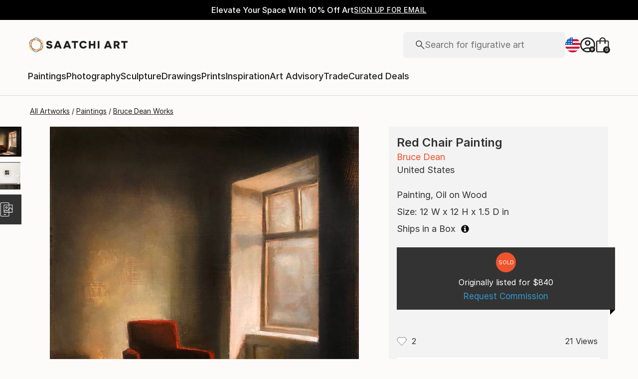

--- FILE ---
content_type: application/javascript
request_url: https://api.lightboxcdn.com/z9gd/44901/www.saatchiart.com/jsonp/z?cb=1769358320215&dre=l&callback=jQuery36408263653414490904_1769358320176&_=1769358320177
body_size: 1005
content:
jQuery36408263653414490904_1769358320176({"success":true,"dre":"l","response":"[base64].GqNQcGmM1m45OQFsABJusQcjPe-OKuhOZgEHBVC1n7gOhiYhulxpyxbPMExrdcUF6Htp1gWcuAAXyPDhGjYZA7QIAgSAIOCgA___"});

--- FILE ---
content_type: text/javascript
request_url: https://images.saatchiart.com/saatchi-general/_next/static/chunks/VisuallySimilarCarousel.f0557bb68542f4b6.js
body_size: 11368
content:
(self.webpackChunk_N_E=self.webpackChunk_N_E||[]).push([[9104],{45702:function(e,t,r){"use strict";r.r(t);var l=r(59499),o=r(67294),i=r(14416),s=r(10439),n=r(72155),a=r(94961),c=r(49533),u=r(24508),d=r(67220),h=r(36763),f=r(29041),p=r(56841),v=r(19478),m=r.n(v),P=r(13049),w=r(11745),S=r(82467),g=r(73050),y=r(85893);function x(e,t){var r=Object.keys(e);if(Object.getOwnPropertySymbols){var l=Object.getOwnPropertySymbols(e);t&&(l=l.filter((function(t){return Object.getOwnPropertyDescriptor(e,t).enumerable}))),r.push.apply(r,l)}return r}function j(e){for(var t=1;t<arguments.length;t++){var r=null!=arguments[t]?arguments[t]:{};t%2?x(Object(r),!0).forEach((function(t){(0,l.Z)(e,t,r[t])})):Object.getOwnPropertyDescriptors?Object.defineProperties(e,Object.getOwnPropertyDescriptors(r)):x(Object(r)).forEach((function(t){Object.defineProperty(e,t,Object.getOwnPropertyDescriptor(r,t))}))}return e}const b="visually-similar-pdp";t.default=e=>{var t,r,l,v;const{shouldLoadComponent:x,setShouldLoadComponent:_}=e,z=(0,i.useSelector)(c.getUserID),E=(0,i.useSelector)(s.jp),C=(0,i.useSelector)(s.wG),O=(0,i.useSelector)(u.xk),k=(0,i.useSelector)(c.isSessionSet),L=((0,i.useSelector)(c.getIsArtist),(0,i.useSelector)(s.Qt),(0,i.useSelector)(s.VW)),I=(0,i.useSelector)(s.Df),A=((0,i.useSelector)(a.WL),(0,i.useSelector)(n.wA),(0,i.useSelector)(n.SP)),W=(0,i.useSelector)(n.WY),D=(0,i.useSelector)(n.nU),B=(0,i.useSelector)(c.getMeasurementUnit),F=D!==S.vD,V=null===W||void 0===W||null===(t=W.print)||void 0===t?void 0:t.listPrice,R=(null===W||void 0===W||null===(r=W.print)||void 0===r?void 0:r.listPrice)||A,M=new P.P({userId:String(z)}),N=(0,w.slugify)(C),Z=f.zZ[N]??N,{0:T,1:U}=(0,o.useState)([]),{0:H,1:q}=(0,o.useState)(""),Q=(0,o.useRef)(null),{0:X,1:G}=(0,o.useState)((null===Q||void 0===Q||null===(l=Q.current)||void 0===l?void 0:l.offsetWidth)||270),{0:J,1:K}=(0,o.useState)(!1),{handleImageLazyLoading:Y,lastImageIndexLoaded:$}=(0,h.Z)({offset:5}),{destinationZone:ee}=O,te=f.Q,re=J?"visually-similar-pdp-fallback":"visually-similar-pdp",le=J?"Similar artworks":"Visually Similar Artworks",oe=e=>{for(const t of f.Vl){const[r,l]=t.split("-").map(Number);if(e>=r&&e<l)return t}},ie=e=>{_(!1),(0,f.SK)(e)},se=async e=>{let{artworkId:t,isPrintProduct:r,priceInCents:l,shouldApplyExtraFilters:o=!0}=e;const i=r?"print_all_prices":"US",s=oe(l),n=j({artwork_category:[N]},s?{[i]:s}:{}),a=r?{print_availability_status:[g.D5.AVAILABLE]}:j({original_availability_status:[g.D5.AVAILABLE]},o?n:{}),c=await M.fetchSearchProviderRecommendations({podId:b,numResults:48,itemIds:[t],filters:a});if(!c.success)return 0;const u=(0,f.mi)({recommendationsResponse:c.payload.data.recommendations,isPrintProduct:r});return U(u),q(c.payload.data.resultId),u.length},ne=async()=>{if(await se({artworkId:E,isPrintProduct:F,priceInCents:R})<5){await se({artworkId:E,isPrintProduct:F,priceInCents:R,shouldApplyExtraFilters:!1})<5&&(K(!0),await(async e=>{let{isPrintProduct:t}=e;const r=oe(R),l={artwork_category:[N],subject:[null===L||void 0===L?void 0:L.toLocaleLowerCase()],styles:I.map((e=>null===e||void 0===e?void 0:e.toLocaleLowerCase()))},o=j({},r?{US:r}:{}),i=t?l:j(j({},l),o),s=t?{print_availability_status:[g.D5.AVAILABLE]}:{original_availability_status:[g.D5.AVAILABLE]},{success:n,payload:a}=await M.fetchSearchProviderData({query:"",filters:i,predefinedFilters:s,sort:"",page:1,resultsPerPage:48,destinationZone:ee,selectedCategory:Z,isPrintsPage:t,userSizePreference:B});if(n){const e=a.data;if("products"===e.type){const r=(0,f.AO)({constructorArtworksResults:e.results,isPrintProduct:t});U(r)}}})({isPrintProduct:F}))}};return(0,o.useEffect)((()=>{k&&x&&ne()}),[E,k,x,ee,C,F,V,R]),(0,o.useEffect)((()=>{var e,t;null!==Q&&void 0!==Q&&null!==(e=Q.current)&&void 0!==e&&e.offsetWidth&&G(null===Q||void 0===Q||null===(t=Q.current)||void 0===t?void 0:t.offsetWidth)}),[null===Q||void 0===Q||null===(v=Q.current)||void 0===v?void 0:v.offsetWidth]),!T||T.length<1?null:(0,y.jsx)("div",{"data-section":re,children:(0,y.jsx)(d.Z,{title:le,polaroidWidth:X,customStyle:m().carouselPolaroidImage,onScrollCallback:Y,searchProviderAttributes:J?[]:[{"recommendations-container":!0},{"recommendations-pod-id":b},{"result-id":H},{"total-number-results":T.length}],children:T.map(((e,t)=>(0,y.jsx)(p.Z,{polaroidRef:Q,artwork:e,onImageClick:ie,onTitleClick:ie,index:t,listId:re,listName:le,dataApi:te,showMediumOnMaterial:true,isLazyLoading:t>$,imageSuffix:"",searchProviderAttributes:J?[]:[{item:"recommendation"}],showPrintsFromInPrice:null===e||void 0===e?void 0:e.isPrintProduct,showDimensions:!(null!==e&&void 0!==e&&e.isPrintProduct),showPrintsQuantity:null===e||void 0===e?void 0:e.isPrintProduct},t)))})})}},67220:function(e,t,r){"use strict";r.d(t,{Z:function(){return P}});var l=r(59499),o=r(67294),i=r(80730),s=r.n(i),n=r(11168),a=r(93967),c=r.n(a),u=r(16359),d=r(85893);function h(e,t){var r=Object.keys(e);if(Object.getOwnPropertySymbols){var l=Object.getOwnPropertySymbols(e);t&&(l=l.filter((function(t){return Object.getOwnPropertyDescriptor(e,t).enumerable}))),r.push.apply(r,l)}return r}function f(e){for(var t=1;t<arguments.length;t++){var r=null!=arguments[t]?arguments[t]:{};t%2?h(Object(r),!0).forEach((function(t){(0,l.Z)(e,t,r[t])})):Object.getOwnPropertyDescriptors?Object.defineProperties(e,Object.getOwnPropertyDescriptors(r)):h(Object(r)).forEach((function(t){Object.defineProperty(e,t,Object.getOwnPropertyDescriptor(r,t))}))}return e}var p=function(e){return(0,d.jsxs)("svg",f(f({},e),{},{children:[(0,d.jsxs)("g",{clipPath:"url(#a)",children:[(0,d.jsx)("circle",{cx:"20",cy:"20",r:"19.5",fill:"#F1F1F1",stroke:"#1E1E1E"}),(0,d.jsx)("path",{fillRule:"evenodd",clipRule:"evenodd",d:"M23.316 12l-7.86 7.955.012.012-.468.469 9 9 .707-.708-8.307-8.306 7.627-7.72-.712-.702z",fill:"#1E1E1E"}),(0,d.jsx)("path",{d:"M15.456 19.955l-.178-.176-.176.178.178.176.176-.178zM23.316 12l.175-.178-.178-.175-.175.177.177.176zm-7.848 7.967l.177.177.178-.178-.179-.177-.176.178zm-.468.469l-.177-.177-.177.177.177.176.177-.176zm9 9l-.177.176.177.177.177-.177-.177-.176zm.707-.708l.177.177.177-.177-.177-.176-.177.176zM16.4 20.422l-.177-.176-.175.177.176.175.176-.176zm7.627-7.72l.178.177.175-.178-.177-.176-.176.178zm-8.393 7.428l7.86-7.954-.356-.352-7.86 7.955.356.351zm.01-.34l-.012-.013-.352.356.013.012.351-.356zm-.467.822l.468-.468-.354-.354-.468.469.354.353zm9 8.647l-9-9-.354.353 9 9 .354-.353zm.353-.707l-.707.707.354.353.707-.707-.354-.353zm-8.306-7.954l8.306 8.307.354-.353-8.307-8.307-.354.353zm7.625-8.07l-7.627 7.718.356.351 7.627-7.718-.356-.352zm-.71-.35l.712.703.352-.356-.712-.703-.351.356z",fill:"#1E1E1E"})]}),(0,d.jsx)("defs",{children:(0,d.jsx)("clipPath",{id:"a",children:(0,d.jsx)("path",{fill:"#fff",d:"M0 0h40v40H0z"})})})]}))};p.defaultProps={width:"40",height:"40",viewBox:"0 0 40 40",fill:"none",xmlns:"http://www.w3.org/2000/svg"};var v=function(e){return(0,d.jsxs)("svg",f(f({},e),{},{children:[(0,d.jsxs)("g",{clipPath:"url(#a)",children:[(0,d.jsx)("circle",{cx:"20",cy:"20",r:"19.5",fill:"#F1F1F1",stroke:"#1E1E1E"}),(0,d.jsx)("path",{fillRule:"evenodd",clipRule:"evenodd",d:"M18.682 12l7.862 7.955-.012.012.468.469-9.003 9-.707-.708 8.31-8.306-7.63-7.72.712-.702z",fill:"#1E1E1E"}),(0,d.jsx)("path",{d:"M26.544 19.955l.178-.176.176.178-.178.176-.176-.178zM18.682 12l-.176-.178.178-.175.176.177-.178.176zm7.85 7.967l-.177.177-.178-.178.179-.177.175.178zm.468.469l.177-.177.177.177-.177.176-.177-.176zm-9.003 9l.177.176-.177.177-.176-.177.176-.176zm-.707-.708l-.177.177-.177-.177.177-.177.177.177zm8.31-8.306l.177-.176.175.177-.176.175-.177-.176zm-7.63-7.72l-.177.177-.176-.178.178-.176.175.178zm8.396 7.429l-7.862-7.955.356-.352 7.862 7.955-.356.352zm-.01-.342l.012-.012.352.356-.013.012-.351-.356zm.467.823l-.468-.468.353-.354.469.469-.354.353zm-9.002 8.647l9.002-9 .354.353-9.003 9-.353-.353zm-.354-.707l.707.707-.353.353-.708-.707.354-.354zm8.309-7.954l-8.31 8.307-.353-.354 8.31-8.306.353.353zm-7.628-8.07l7.63 7.718-.356.351-7.63-7.718.356-.352zm.71-.35l-.712.703-.351-.356.711-.703.352.356z",fill:"#1E1E1E"})]}),(0,d.jsx)("defs",{children:(0,d.jsx)("clipPath",{id:"a",children:(0,d.jsx)("path",{fill:"#fff",d:"M0 0h40v40H0z"})})})]}))};v.defaultProps={width:"40",height:"40",viewBox:"0 0 40 40",fill:"none",xmlns:"http://www.w3.org/2000/svg"};const m=e=>{let{quantity:t=4,skeletonPolaroidDimensions:r}=e;return Array.from({length:t},((e,t)=>(0,d.jsx)(n.Z,{width:null!==r&&void 0!==r&&r.widthInPx?r.widthInPx:"var(--carouselPolaroidWidth)",height:null!==r&&void 0!==r&&r.heightInPx?r.heightInPx:"var(--carouselPolaroidHeight)",className:s().carouselSkeleton},t.toString())))};var P=e=>{var t,r,l;let{isLoading:i=!1,title:a,secondaryTitle:h,polaroidWidth:P=311,children:w,customStyle:S="",onScrollCallback:g,searchProviderAttributes:y,skeletonPolaroidDimensions:x,isFreeScrollBlocked:j,isFullWidthScroll:b}=e;const{getSearchProviderAttributes:_}=(0,u.Z)(),z=(0,o.useRef)(null),{0:E,1:C}=(0,o.useState)({carouselScrollWidth:(null===(t=z.current)||void 0===t?void 0:t.scrollWidth)||0,carouselClientWidth:(null===(r=z.current)||void 0===r?void 0:r.clientWidth)||0,carouselScrollLeft:(null===(l=z.current)||void 0===l?void 0:l.scrollLeft)||0}),{0:O,1:k}=(0,o.useState)(!1),{0:L,1:I}=(0,o.useState)(!1),A=0===E.carouselScrollLeft,W=!(A&&L),D=e=>{var t;if(!z.current||O)return;k(!0);const r=P+24,l=(null===(t=z.current)||void 0===t?void 0:t.offsetWidth)||0,o=E.carouselScrollLeft,i=Math.floor((o+l)/r),s=i*r-o;let n=-1*s,a=(i+1)*r<=o+l?(i+1)*r-o:s;null===g||void 0===g||g({lastVisibleItemIndex:i,direction:e}),b&&(a=r,n=-1*r),z.current.scrollBy({left:"right"===e?a:n,behavior:"smooth"}),setTimeout((()=>{k(!1)}),500)},B=()=>{if(z.current){const{scrollWidth:e,clientWidth:t,scrollLeft:r}=z.current;C({carouselScrollWidth:z.current.scrollWidth,carouselClientWidth:z.current.clientWidth,carouselScrollLeft:z.current.scrollLeft});I(e-t-r<2)}};return(0,o.useEffect)((()=>{i||setTimeout((()=>{B()}),0)}),[i]),(0,o.useEffect)((()=>{const e=z.current;return null===e||void 0===e||e.addEventListener("scroll",B),window.addEventListener("resize",B),()=>{null===e||void 0===e||e.removeEventListener("scroll",B),window.removeEventListener("resize",B)}}),[]),(0,d.jsxs)("div",{className:c()(s().carouselWrapper,{[S]:""!==S}),children:[(0,d.jsxs)("div",{className:s().headerContainer,"data-style":"carousel-header",children:[i?(0,d.jsx)(n.Z,{width:"300px",height:"32px"}):(0,d.jsxs)("p",{className:s().titleBox,children:[a&&(0,d.jsx)("span",{children:a}),h&&(0,d.jsx)("span",{children:h})]}),W&&(0,d.jsxs)("div",{className:s().arrowsBox,children:[(0,d.jsx)(p,{className:c()({[s().disableArrow]:A}),onClick:()=>D("left")}),(0,d.jsx)(v,{className:c()({[s().disableArrow]:L}),onClick:()=>D("right")})]})]}),(0,d.jsx)("div",f(f({className:c()(s().carouselContent,{[s().carouselContentBlockFreeScroll]:j}),ref:z,"data-style":"carousel-content"},y?_(y):{}),{},{children:i?(0,d.jsx)(m,{quantity:E.carouselClientWidth%P||4,skeletonPolaroidDimensions:x}):w}))]})}},80730:function(e){e.exports={carouselWrapper:"CarouselV2_carouselWrapper__XRXpe",headerContainer:"CarouselV2_headerContainer__2Sa5H",titleBox:"CarouselV2_titleBox__odW__",arrowsBox:"CarouselV2_arrowsBox__pi7EZ",disableArrow:"CarouselV2_disableArrow___ynNl",carouselSkeleton:"CarouselV2_carouselSkeleton__DxFRI",carouselContent:"CarouselV2_carouselContent__msLJT",carouselContentBlockFreeScroll:"CarouselV2_carouselContentBlockFreeScroll__zlFxh",leftToRight:"CarouselV2_leftToRight__8Mj24"}}}]);
//# sourceMappingURL=VisuallySimilarCarousel.f0557bb68542f4b6.js.map